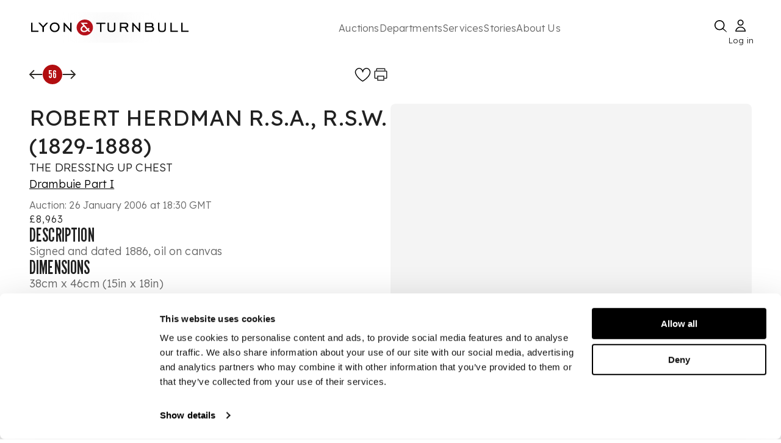

--- FILE ---
content_type: image/svg+xml
request_url: https://motivated-card-12d34c19bf.media.strapiapp.com/Freemans_logo_black_01_4456b42c84_c66bb3345c.svg
body_size: 1482
content:
<?xml version="1.0" encoding="UTF-8" standalone="no"?>
<!DOCTYPE svg PUBLIC "-//W3C//DTD SVG 1.1//EN" "http://www.w3.org/Graphics/SVG/1.1/DTD/svg11.dtd">
<svg width="100%" height="100%" viewBox="0 0 1925 214" version="1.1" xmlns="http://www.w3.org/2000/svg" xmlns:xlink="http://www.w3.org/1999/xlink" xml:space="preserve" xmlns:serif="http://www.serif.com/" style="fill-rule:evenodd;clip-rule:evenodd;stroke-linejoin:round;stroke-miterlimit:2;">
    <g transform="matrix(4.16667,0,0,4.16667,0,0)">
        <g transform="matrix(1,0,0,1,-24.99,-23.92)">
            <path d="M467.44,75.06C458.61,74.91 453.63,72.77 449.69,70.55C449.37,70.37 449.3,69.97 449.54,69.75L452.75,66.45C453,66.17 453.47,66.18 453.87,66.35C456.47,67.88 460.45,69.3 467.53,69.41C476.2,69.56 480.28,67.14 480.33,63.9C480.41,59.24 471.62,58.58 464.56,56.64C457.43,54.7 449.27,52.34 449.39,45.35C449.5,39.1 456.41,35.18 468.98,35.4C476.06,35.52 481.71,37.38 484.86,38.91C485.25,39.09 485.33,39.43 485.09,39.71L482.35,43.19C482.1,43.47 481.55,43.51 481.23,43.34C479.42,42.4 474.37,41.14 468.88,41.04C458.62,40.86 455.9,43.3 455.86,45.46C455.79,49.67 463.94,50.66 470.44,52.36C475.51,53.69 486.93,56 486.79,64.01C486.69,71.01 479.05,75.25 467.44,75.06Z" style="fill:rgb(45,42,39);fill-rule:nonzero;"/>
        </g>
        <g transform="matrix(1,0,0,1,-24.99,-23.92)">
            <path d="M61.13,41.17L31.31,41.17L31.31,52.7L56.91,52.7C57.39,52.7 57.71,52.93 57.71,53.27L57.71,56.91C57.71,57.25 57.39,57.48 56.91,57.48L31.31,57.48L31.31,73.97C31.31,74.31 30.99,74.54 30.51,74.54L25.79,74.54C25.31,74.54 24.99,74.31 24.99,73.97L24.99,36.39C24.99,36.05 25.31,35.82 25.79,35.82L61.12,35.82C61.6,35.82 61.92,36.05 61.92,36.39L61.92,40.61C61.92,40.95 61.6,41.17 61.13,41.17Z" style="fill:rgb(45,42,39);fill-rule:nonzero;"/>
        </g>
        <g transform="matrix(1,0,0,1,-24.99,-23.92)">
            <path d="M105.49,59.75L119.1,73.79C119.42,74.14 119.42,74.53 118.78,74.53L112.12,74.53C111.64,74.53 111.17,74.36 110.77,73.96L97.24,59.86L84.5,59.86L84.5,73.96C84.5,74.3 84.18,74.53 83.7,74.53L78.98,74.53C78.5,74.53 78.18,74.3 78.18,73.96L78.18,36.39C78.18,36.05 78.5,35.82 78.98,35.82L103.41,35.82C112.72,35.82 119.78,41.22 119.78,47.81C119.78,53.95 113.84,59.01 105.49,59.75ZM113.31,47.87C113.31,43.44 107,40.59 101.82,40.59L84.5,40.59L84.5,55.08L101.82,55.08C106.99,55.08 113.31,52.24 113.31,47.8L113.31,47.87Z" style="fill:rgb(45,42,39);fill-rule:nonzero;"/>
        </g>
        <g transform="matrix(1,0,0,1,-24.99,-23.92)">
            <path d="M175.76,74.53L138.04,74.53C137.56,74.53 137.24,74.3 137.24,73.96L137.24,36.39C137.24,36.05 137.56,35.82 138.04,35.82L175.76,35.82C176.24,35.82 176.56,36.05 176.56,36.39L176.56,40.61C176.56,40.95 176.24,41.18 175.76,41.18L143.56,41.18L143.56,52.7L171.54,52.7C172.02,52.7 172.33,52.93 172.33,53.27L172.33,56.91C172.33,57.25 172.01,57.48 171.54,57.48L143.56,57.48L143.56,69.18L175.76,69.18C176.24,69.18 176.56,69.41 176.56,69.75L176.56,73.97C176.56,74.3 176.24,74.53 175.76,74.53Z" style="fill:rgb(45,42,39);fill-rule:nonzero;"/>
        </g>
        <g transform="matrix(1,0,0,1,-24.99,-23.92)">
            <path d="M232.51,74.53L194.79,74.53C194.31,74.53 193.99,74.3 193.99,73.96L193.99,36.39C193.99,36.05 194.31,35.82 194.79,35.82L232.51,35.82C232.99,35.82 233.31,36.05 233.31,36.39L233.31,40.61C233.31,40.95 232.99,41.18 232.51,41.18L200.31,41.18L200.31,52.7L228.3,52.7C228.78,52.7 229.09,52.93 229.09,53.27L229.09,56.91C229.09,57.25 228.77,57.48 228.3,57.48L200.3,57.48L200.3,69.18L232.5,69.18C232.98,69.18 233.3,69.41 233.3,69.75L233.3,73.97C233.3,74.3 232.99,74.53 232.51,74.53Z" style="fill:rgb(45,42,39);fill-rule:nonzero;"/>
        </g>
        <g transform="matrix(1,0,0,1,-24.99,-23.92)">
            <path d="M302.78,74.53L298.3,74.53C297.82,74.53 297.5,74.3 297.5,73.96L297.5,45.55L280.34,64.08C280.1,64.36 279.87,64.65 279.39,64.65L274.93,64.65C274.45,64.65 274.21,64.37 273.98,64.08L256.82,45.55L256.82,73.96C256.82,74.3 256.5,74.53 256.02,74.53L251.54,74.53C251.06,74.53 250.74,74.3 250.74,73.96L250.74,36.39C250.74,36.05 251.06,35.82 251.54,35.82L256.02,35.82C256.5,35.82 256.58,36.1 256.82,36.39L277.16,58.73L297.51,36.39C297.75,36.11 297.83,35.82 298.31,35.82L302.79,35.82C303.27,35.82 303.59,36.05 303.59,36.39L303.59,73.96C303.58,74.3 303.26,74.53 302.78,74.53Z" style="fill:rgb(45,42,39);fill-rule:nonzero;"/>
        </g>
        <g transform="matrix(1,0,0,1,-24.99,-23.92)">
            <path d="M363.69,74.53L358.97,74.53C358.57,74.53 358.17,74.3 358.17,73.96L358.17,61.4L328.38,61.4L328.38,73.96C328.38,74.3 328.06,74.53 327.58,74.53L322.86,74.53C322.38,74.53 322.06,74.3 322.06,73.96L322.06,52.19C322.06,44.06 328.67,35.31 343.31,35.31C357.95,35.31 364.48,44.06 364.48,52.19L364.48,73.96C364.49,74.3 364.17,74.53 363.69,74.53ZM358.17,52.08C358.17,45.37 351.99,41.07 343.32,41.07C334.64,41.07 328.39,45.37 328.39,52.08L328.39,56.63L358.18,56.63L358.18,52.08L358.17,52.08Z" style="fill:rgb(45,42,39);fill-rule:nonzero;"/>
        </g>
        <g transform="matrix(1,0,0,1,-24.99,-23.92)">
            <path d="M428.82,74.53L423.99,74.53C423.75,74.53 422.93,73.83 422.77,73.72L388.82,44.16L388.82,73.96C388.82,74.3 388.5,74.53 388.03,74.53L383.78,74.53C383.3,74.53 382.98,74.3 382.98,73.96L382.98,36.39C382.98,36.05 383.3,35.82 383.78,35.82L389.19,35.82C389.43,35.82 389.75,35.99 389.91,36.1L423.78,66.71L423.78,36.39C423.78,36.05 424.18,35.82 424.58,35.82L428.83,35.82C429.31,35.82 429.63,36.05 429.63,36.39L429.63,73.96C429.62,74.3 429.3,74.53 428.82,74.53Z" style="fill:rgb(45,42,39);fill-rule:nonzero;"/>
        </g>
        <g transform="matrix(1,0,0,1,-24.99,-23.92)">
            <path d="M441.85,39.96L439.04,39.31L441.7,23.92L447.69,23.92L441.85,39.96Z" style="fill:rgb(45,42,39);fill-rule:nonzero;"/>
        </g>
    </g>
</svg>
